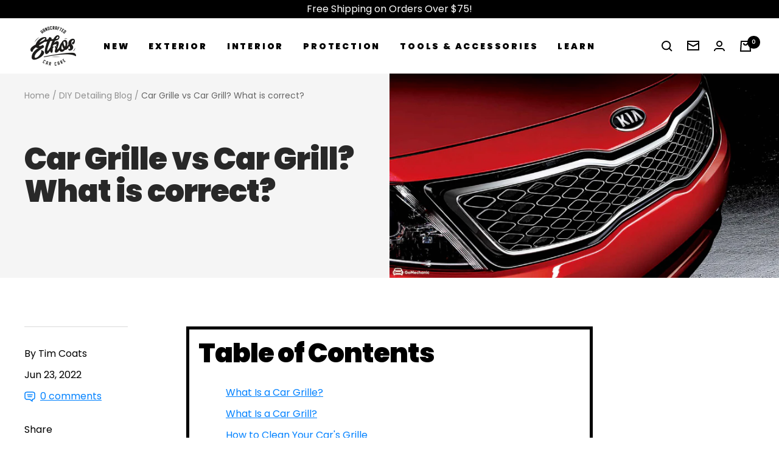

--- FILE ---
content_type: text/json
request_url: https://conf.config-security.com/model
body_size: 83
content:
{"title":"recommendation AI model (keras)","structure":"release_id=0x21:7b:43:29:6d:41:3d:49:61:2a:45:2d:22:5d:48:45:52:42:36:37:34:73:74:53:4b:30:2d:54:7b;keras;wb1yfn13vtu2dk2v4d7bz43ci9pou0x0hqoybk2cmjlifoe7j6dvd9j0b3ss32go57yjkazw","weights":"../weights/217b4329.h5","biases":"../biases/217b4329.h5"}

--- FILE ---
content_type: text/javascript
request_url: https://ethoscarcare.com/cdn/shop/t/47/assets/custom.js?v=80585380503514352591752465701
body_size: -300
content:
$(document).ready(function(){var w=window.innerWidth;w<741&&($(".footer__item-title-4").click(function(event){$("ul.linklist-4").slideToggle(500),$(this).toggleClass("open")}),$(".footer__item-title-5").click(function(event){$("ul.linklist-5").slideToggle(500),$(this).toggleClass("open")}),$(".footer__item-title-3").click(function(){$("ul.linklist-3").slideToggle(500),$(this).toggleClass("open")}))}),document.querySelector(".product__play-button")!=null&&document.querySelector(".product__play-button").addEventListener("click",function(){var id=parseInt(this.dataset.mediaId),videItem=document.querySelector('.product__thumbnail-item[data-media-id="'.concat(id,'"]'));videItem.click(),this.setAttribute("hidden","")}),window.addEventListener("DOMContentLoaded",function(event){document.querySelectorAll(".video-wrapper video").forEach(function(e){e.play()}),document.querySelectorAll(".atc-button").forEach(function(e){e.addEventListener("click",function(){var cta=document.querySelector("[data-product-add-to-cart-button]");cta.click()})})});
//# sourceMappingURL=/cdn/shop/t/47/assets/custom.js.map?v=80585380503514352591752465701
